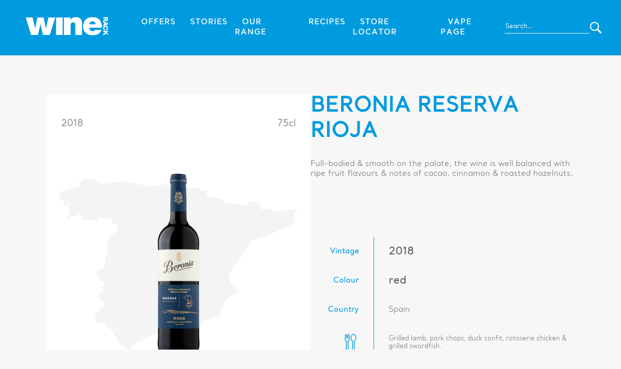

--- FILE ---
content_type: text/html; charset=UTF-8
request_url: https://www.winerack.co.uk/product/beronia-reserva-rioja-75cl/
body_size: 40192
content:
<!DOCTYPE html>
<html lang="en">
<head>
    <meta charset="utf-8">
    <meta name='viewport' content='width=device-width, initial-scale=1, maximum-scale=1' />
    <title>Wine Rack</title>
    
<!-- The SEO Framework by Sybre Waaijer -->
<meta name="robots" content="max-snippet:-1,max-image-preview:large,max-video-preview:-1" />
<link rel="canonical" href="https://www.winerack.co.uk/product/beronia-reserva-rioja-75cl/" />
<meta name="theme-color" content="#e30613" />
<meta property="og:type" content="article" />
<meta property="og:locale" content="en_GB" />
<meta property="og:site_name" content="Wine Rack" />
<meta property="og:title" content="Beronia Reserva Rioja 75cl" />
<meta property="og:url" content="https://www.winerack.co.uk/product/beronia-reserva-rioja-75cl/" />
<meta property="og:image" content="https://www.winerack.co.uk/wp-content/uploads/2022/11/Beronia_Rioja_Reserva_750ml.png" />
<meta property="og:image:width" content="1000" />
<meta property="og:image:height" content="1000" />
<meta property="article:published_time" content="2022-11-23T10:40:56+00:00" />
<meta property="article:modified_time" content="2023-10-04T12:55:12+00:00" />
<meta name="twitter:card" content="summary_large_image" />
<meta name="twitter:title" content="Beronia Reserva Rioja 75cl" />
<meta name="twitter:image" content="https://www.winerack.co.uk/wp-content/uploads/2022/11/Beronia_Rioja_Reserva_750ml.png" />
<script type="application/ld+json">{"@context":"https://schema.org","@graph":[{"@type":"WebSite","@id":"https://www.winerack.co.uk/#/schema/WebSite","url":"https://www.winerack.co.uk/","name":"Wine Rack","inLanguage":"en-GB","potentialAction":{"@type":"SearchAction","target":{"@type":"EntryPoint","urlTemplate":"https://www.winerack.co.uk/search/{search_term_string}/"},"query-input":"required name=search_term_string"},"publisher":{"@type":"Organization","@id":"https://www.winerack.co.uk/#/schema/Organization","name":"Wine Rack","url":"https://www.winerack.co.uk/"}},{"@type":"WebPage","@id":"https://www.winerack.co.uk/product/beronia-reserva-rioja-75cl/","url":"https://www.winerack.co.uk/product/beronia-reserva-rioja-75cl/","name":"Beronia Reserva Rioja 75cl - Wine Rack","inLanguage":"en-GB","isPartOf":{"@id":"https://www.winerack.co.uk/#/schema/WebSite"},"breadcrumb":{"@type":"BreadcrumbList","@id":"https://www.winerack.co.uk/#/schema/BreadcrumbList","itemListElement":[{"@type":"ListItem","position":1,"item":"https://www.winerack.co.uk/","name":"Wine Rack"},{"@type":"ListItem","position":2,"name":"Beronia Reserva Rioja 75cl"}]},"potentialAction":{"@type":"ReadAction","target":"https://www.winerack.co.uk/product/beronia-reserva-rioja-75cl/"},"datePublished":"2022-11-23T10:40:56+00:00","dateModified":"2023-10-04T12:55:12+00:00"}]}</script>
<!-- / The SEO Framework by Sybre Waaijer | 19.42ms meta | 7.81ms boot -->

<link rel="alternate" title="oEmbed (JSON)" type="application/json+oembed" href="https://www.winerack.co.uk/wp-json/oembed/1.0/embed?url=https%3A%2F%2Fwww.winerack.co.uk%2Fproduct%2Fberonia-reserva-rioja-75cl%2F" />
<link rel="alternate" title="oEmbed (XML)" type="text/xml+oembed" href="https://www.winerack.co.uk/wp-json/oembed/1.0/embed?url=https%3A%2F%2Fwww.winerack.co.uk%2Fproduct%2Fberonia-reserva-rioja-75cl%2F&#038;format=xml" />
<style id='wp-img-auto-sizes-contain-inline-css' type='text/css'>
img:is([sizes=auto i],[sizes^="auto," i]){contain-intrinsic-size:3000px 1500px}
/*# sourceURL=wp-img-auto-sizes-contain-inline-css */
</style>
<style id='wp-emoji-styles-inline-css' type='text/css'>

	img.wp-smiley, img.emoji {
		display: inline !important;
		border: none !important;
		box-shadow: none !important;
		height: 1em !important;
		width: 1em !important;
		margin: 0 0.07em !important;
		vertical-align: -0.1em !important;
		background: none !important;
		padding: 0 !important;
	}
/*# sourceURL=wp-emoji-styles-inline-css */
</style>
<style id='wp-block-library-inline-css' type='text/css'>
:root{--wp-block-synced-color:#7a00df;--wp-block-synced-color--rgb:122,0,223;--wp-bound-block-color:var(--wp-block-synced-color);--wp-editor-canvas-background:#ddd;--wp-admin-theme-color:#007cba;--wp-admin-theme-color--rgb:0,124,186;--wp-admin-theme-color-darker-10:#006ba1;--wp-admin-theme-color-darker-10--rgb:0,107,160.5;--wp-admin-theme-color-darker-20:#005a87;--wp-admin-theme-color-darker-20--rgb:0,90,135;--wp-admin-border-width-focus:2px}@media (min-resolution:192dpi){:root{--wp-admin-border-width-focus:1.5px}}.wp-element-button{cursor:pointer}:root .has-very-light-gray-background-color{background-color:#eee}:root .has-very-dark-gray-background-color{background-color:#313131}:root .has-very-light-gray-color{color:#eee}:root .has-very-dark-gray-color{color:#313131}:root .has-vivid-green-cyan-to-vivid-cyan-blue-gradient-background{background:linear-gradient(135deg,#00d084,#0693e3)}:root .has-purple-crush-gradient-background{background:linear-gradient(135deg,#34e2e4,#4721fb 50%,#ab1dfe)}:root .has-hazy-dawn-gradient-background{background:linear-gradient(135deg,#faaca8,#dad0ec)}:root .has-subdued-olive-gradient-background{background:linear-gradient(135deg,#fafae1,#67a671)}:root .has-atomic-cream-gradient-background{background:linear-gradient(135deg,#fdd79a,#004a59)}:root .has-nightshade-gradient-background{background:linear-gradient(135deg,#330968,#31cdcf)}:root .has-midnight-gradient-background{background:linear-gradient(135deg,#020381,#2874fc)}:root{--wp--preset--font-size--normal:16px;--wp--preset--font-size--huge:42px}.has-regular-font-size{font-size:1em}.has-larger-font-size{font-size:2.625em}.has-normal-font-size{font-size:var(--wp--preset--font-size--normal)}.has-huge-font-size{font-size:var(--wp--preset--font-size--huge)}.has-text-align-center{text-align:center}.has-text-align-left{text-align:left}.has-text-align-right{text-align:right}.has-fit-text{white-space:nowrap!important}#end-resizable-editor-section{display:none}.aligncenter{clear:both}.items-justified-left{justify-content:flex-start}.items-justified-center{justify-content:center}.items-justified-right{justify-content:flex-end}.items-justified-space-between{justify-content:space-between}.screen-reader-text{border:0;clip-path:inset(50%);height:1px;margin:-1px;overflow:hidden;padding:0;position:absolute;width:1px;word-wrap:normal!important}.screen-reader-text:focus{background-color:#ddd;clip-path:none;color:#444;display:block;font-size:1em;height:auto;left:5px;line-height:normal;padding:15px 23px 14px;text-decoration:none;top:5px;width:auto;z-index:100000}html :where(.has-border-color){border-style:solid}html :where([style*=border-top-color]){border-top-style:solid}html :where([style*=border-right-color]){border-right-style:solid}html :where([style*=border-bottom-color]){border-bottom-style:solid}html :where([style*=border-left-color]){border-left-style:solid}html :where([style*=border-width]){border-style:solid}html :where([style*=border-top-width]){border-top-style:solid}html :where([style*=border-right-width]){border-right-style:solid}html :where([style*=border-bottom-width]){border-bottom-style:solid}html :where([style*=border-left-width]){border-left-style:solid}html :where(img[class*=wp-image-]){height:auto;max-width:100%}:where(figure){margin:0 0 1em}html :where(.is-position-sticky){--wp-admin--admin-bar--position-offset:var(--wp-admin--admin-bar--height,0px)}@media screen and (max-width:600px){html :where(.is-position-sticky){--wp-admin--admin-bar--position-offset:0px}}

/*# sourceURL=wp-block-library-inline-css */
</style><style id='global-styles-inline-css' type='text/css'>
:root{--wp--preset--aspect-ratio--square: 1;--wp--preset--aspect-ratio--4-3: 4/3;--wp--preset--aspect-ratio--3-4: 3/4;--wp--preset--aspect-ratio--3-2: 3/2;--wp--preset--aspect-ratio--2-3: 2/3;--wp--preset--aspect-ratio--16-9: 16/9;--wp--preset--aspect-ratio--9-16: 9/16;--wp--preset--color--black: #000000;--wp--preset--color--cyan-bluish-gray: #abb8c3;--wp--preset--color--white: #ffffff;--wp--preset--color--pale-pink: #f78da7;--wp--preset--color--vivid-red: #cf2e2e;--wp--preset--color--luminous-vivid-orange: #ff6900;--wp--preset--color--luminous-vivid-amber: #fcb900;--wp--preset--color--light-green-cyan: #7bdcb5;--wp--preset--color--vivid-green-cyan: #00d084;--wp--preset--color--pale-cyan-blue: #8ed1fc;--wp--preset--color--vivid-cyan-blue: #0693e3;--wp--preset--color--vivid-purple: #9b51e0;--wp--preset--gradient--vivid-cyan-blue-to-vivid-purple: linear-gradient(135deg,rgb(6,147,227) 0%,rgb(155,81,224) 100%);--wp--preset--gradient--light-green-cyan-to-vivid-green-cyan: linear-gradient(135deg,rgb(122,220,180) 0%,rgb(0,208,130) 100%);--wp--preset--gradient--luminous-vivid-amber-to-luminous-vivid-orange: linear-gradient(135deg,rgb(252,185,0) 0%,rgb(255,105,0) 100%);--wp--preset--gradient--luminous-vivid-orange-to-vivid-red: linear-gradient(135deg,rgb(255,105,0) 0%,rgb(207,46,46) 100%);--wp--preset--gradient--very-light-gray-to-cyan-bluish-gray: linear-gradient(135deg,rgb(238,238,238) 0%,rgb(169,184,195) 100%);--wp--preset--gradient--cool-to-warm-spectrum: linear-gradient(135deg,rgb(74,234,220) 0%,rgb(151,120,209) 20%,rgb(207,42,186) 40%,rgb(238,44,130) 60%,rgb(251,105,98) 80%,rgb(254,248,76) 100%);--wp--preset--gradient--blush-light-purple: linear-gradient(135deg,rgb(255,206,236) 0%,rgb(152,150,240) 100%);--wp--preset--gradient--blush-bordeaux: linear-gradient(135deg,rgb(254,205,165) 0%,rgb(254,45,45) 50%,rgb(107,0,62) 100%);--wp--preset--gradient--luminous-dusk: linear-gradient(135deg,rgb(255,203,112) 0%,rgb(199,81,192) 50%,rgb(65,88,208) 100%);--wp--preset--gradient--pale-ocean: linear-gradient(135deg,rgb(255,245,203) 0%,rgb(182,227,212) 50%,rgb(51,167,181) 100%);--wp--preset--gradient--electric-grass: linear-gradient(135deg,rgb(202,248,128) 0%,rgb(113,206,126) 100%);--wp--preset--gradient--midnight: linear-gradient(135deg,rgb(2,3,129) 0%,rgb(40,116,252) 100%);--wp--preset--font-size--small: 13px;--wp--preset--font-size--medium: 20px;--wp--preset--font-size--large: 36px;--wp--preset--font-size--x-large: 42px;--wp--preset--spacing--20: 0.44rem;--wp--preset--spacing--30: 0.67rem;--wp--preset--spacing--40: 1rem;--wp--preset--spacing--50: 1.5rem;--wp--preset--spacing--60: 2.25rem;--wp--preset--spacing--70: 3.38rem;--wp--preset--spacing--80: 5.06rem;--wp--preset--shadow--natural: 6px 6px 9px rgba(0, 0, 0, 0.2);--wp--preset--shadow--deep: 12px 12px 50px rgba(0, 0, 0, 0.4);--wp--preset--shadow--sharp: 6px 6px 0px rgba(0, 0, 0, 0.2);--wp--preset--shadow--outlined: 6px 6px 0px -3px rgb(255, 255, 255), 6px 6px rgb(0, 0, 0);--wp--preset--shadow--crisp: 6px 6px 0px rgb(0, 0, 0);}:where(.is-layout-flex){gap: 0.5em;}:where(.is-layout-grid){gap: 0.5em;}body .is-layout-flex{display: flex;}.is-layout-flex{flex-wrap: wrap;align-items: center;}.is-layout-flex > :is(*, div){margin: 0;}body .is-layout-grid{display: grid;}.is-layout-grid > :is(*, div){margin: 0;}:where(.wp-block-columns.is-layout-flex){gap: 2em;}:where(.wp-block-columns.is-layout-grid){gap: 2em;}:where(.wp-block-post-template.is-layout-flex){gap: 1.25em;}:where(.wp-block-post-template.is-layout-grid){gap: 1.25em;}.has-black-color{color: var(--wp--preset--color--black) !important;}.has-cyan-bluish-gray-color{color: var(--wp--preset--color--cyan-bluish-gray) !important;}.has-white-color{color: var(--wp--preset--color--white) !important;}.has-pale-pink-color{color: var(--wp--preset--color--pale-pink) !important;}.has-vivid-red-color{color: var(--wp--preset--color--vivid-red) !important;}.has-luminous-vivid-orange-color{color: var(--wp--preset--color--luminous-vivid-orange) !important;}.has-luminous-vivid-amber-color{color: var(--wp--preset--color--luminous-vivid-amber) !important;}.has-light-green-cyan-color{color: var(--wp--preset--color--light-green-cyan) !important;}.has-vivid-green-cyan-color{color: var(--wp--preset--color--vivid-green-cyan) !important;}.has-pale-cyan-blue-color{color: var(--wp--preset--color--pale-cyan-blue) !important;}.has-vivid-cyan-blue-color{color: var(--wp--preset--color--vivid-cyan-blue) !important;}.has-vivid-purple-color{color: var(--wp--preset--color--vivid-purple) !important;}.has-black-background-color{background-color: var(--wp--preset--color--black) !important;}.has-cyan-bluish-gray-background-color{background-color: var(--wp--preset--color--cyan-bluish-gray) !important;}.has-white-background-color{background-color: var(--wp--preset--color--white) !important;}.has-pale-pink-background-color{background-color: var(--wp--preset--color--pale-pink) !important;}.has-vivid-red-background-color{background-color: var(--wp--preset--color--vivid-red) !important;}.has-luminous-vivid-orange-background-color{background-color: var(--wp--preset--color--luminous-vivid-orange) !important;}.has-luminous-vivid-amber-background-color{background-color: var(--wp--preset--color--luminous-vivid-amber) !important;}.has-light-green-cyan-background-color{background-color: var(--wp--preset--color--light-green-cyan) !important;}.has-vivid-green-cyan-background-color{background-color: var(--wp--preset--color--vivid-green-cyan) !important;}.has-pale-cyan-blue-background-color{background-color: var(--wp--preset--color--pale-cyan-blue) !important;}.has-vivid-cyan-blue-background-color{background-color: var(--wp--preset--color--vivid-cyan-blue) !important;}.has-vivid-purple-background-color{background-color: var(--wp--preset--color--vivid-purple) !important;}.has-black-border-color{border-color: var(--wp--preset--color--black) !important;}.has-cyan-bluish-gray-border-color{border-color: var(--wp--preset--color--cyan-bluish-gray) !important;}.has-white-border-color{border-color: var(--wp--preset--color--white) !important;}.has-pale-pink-border-color{border-color: var(--wp--preset--color--pale-pink) !important;}.has-vivid-red-border-color{border-color: var(--wp--preset--color--vivid-red) !important;}.has-luminous-vivid-orange-border-color{border-color: var(--wp--preset--color--luminous-vivid-orange) !important;}.has-luminous-vivid-amber-border-color{border-color: var(--wp--preset--color--luminous-vivid-amber) !important;}.has-light-green-cyan-border-color{border-color: var(--wp--preset--color--light-green-cyan) !important;}.has-vivid-green-cyan-border-color{border-color: var(--wp--preset--color--vivid-green-cyan) !important;}.has-pale-cyan-blue-border-color{border-color: var(--wp--preset--color--pale-cyan-blue) !important;}.has-vivid-cyan-blue-border-color{border-color: var(--wp--preset--color--vivid-cyan-blue) !important;}.has-vivid-purple-border-color{border-color: var(--wp--preset--color--vivid-purple) !important;}.has-vivid-cyan-blue-to-vivid-purple-gradient-background{background: var(--wp--preset--gradient--vivid-cyan-blue-to-vivid-purple) !important;}.has-light-green-cyan-to-vivid-green-cyan-gradient-background{background: var(--wp--preset--gradient--light-green-cyan-to-vivid-green-cyan) !important;}.has-luminous-vivid-amber-to-luminous-vivid-orange-gradient-background{background: var(--wp--preset--gradient--luminous-vivid-amber-to-luminous-vivid-orange) !important;}.has-luminous-vivid-orange-to-vivid-red-gradient-background{background: var(--wp--preset--gradient--luminous-vivid-orange-to-vivid-red) !important;}.has-very-light-gray-to-cyan-bluish-gray-gradient-background{background: var(--wp--preset--gradient--very-light-gray-to-cyan-bluish-gray) !important;}.has-cool-to-warm-spectrum-gradient-background{background: var(--wp--preset--gradient--cool-to-warm-spectrum) !important;}.has-blush-light-purple-gradient-background{background: var(--wp--preset--gradient--blush-light-purple) !important;}.has-blush-bordeaux-gradient-background{background: var(--wp--preset--gradient--blush-bordeaux) !important;}.has-luminous-dusk-gradient-background{background: var(--wp--preset--gradient--luminous-dusk) !important;}.has-pale-ocean-gradient-background{background: var(--wp--preset--gradient--pale-ocean) !important;}.has-electric-grass-gradient-background{background: var(--wp--preset--gradient--electric-grass) !important;}.has-midnight-gradient-background{background: var(--wp--preset--gradient--midnight) !important;}.has-small-font-size{font-size: var(--wp--preset--font-size--small) !important;}.has-medium-font-size{font-size: var(--wp--preset--font-size--medium) !important;}.has-large-font-size{font-size: var(--wp--preset--font-size--large) !important;}.has-x-large-font-size{font-size: var(--wp--preset--font-size--x-large) !important;}
/*# sourceURL=global-styles-inline-css */
</style>

<style id='classic-theme-styles-inline-css' type='text/css'>
/*! This file is auto-generated */
.wp-block-button__link{color:#fff;background-color:#32373c;border-radius:9999px;box-shadow:none;text-decoration:none;padding:calc(.667em + 2px) calc(1.333em + 2px);font-size:1.125em}.wp-block-file__button{background:#32373c;color:#fff;text-decoration:none}
/*# sourceURL=/wp-includes/css/classic-themes.min.css */
</style>
<link rel='stylesheet' id='wp-components-css' href='https://www.winerack.co.uk/wp-includes/css/dist/components/style.min.css?ver=6.9' type='text/css' media='all' />
<link rel='stylesheet' id='wp-preferences-css' href='https://www.winerack.co.uk/wp-includes/css/dist/preferences/style.min.css?ver=6.9' type='text/css' media='all' />
<link rel='stylesheet' id='wp-block-editor-css' href='https://www.winerack.co.uk/wp-includes/css/dist/block-editor/style.min.css?ver=6.9' type='text/css' media='all' />
<link rel='stylesheet' id='popup-maker-block-library-style-css' href='https://www.winerack.co.uk/wp-content/plugins/popup-maker/dist/packages/block-library-style.css?ver=dbea705cfafe089d65f1' type='text/css' media='all' />
<link rel='stylesheet' id='contact-form-7-css' href='https://www.winerack.co.uk/wp-content/plugins/contact-form-7/includes/css/styles.css?ver=6.1.4' type='text/css' media='all' />
<link rel="https://api.w.org/" href="https://www.winerack.co.uk/wp-json/" /><link rel="alternate" title="JSON" type="application/json" href="https://www.winerack.co.uk/wp-json/wp/v2/product/2660" /><link rel="EditURI" type="application/rsd+xml" title="RSD" href="https://www.winerack.co.uk/xmlrpc.php?rsd" />
		<style type="text/css" id="wp-custom-css">
			.wp-block-embed__wrapper {
	text-align: center;
}

..wp-block-embed.is-type-video {
    max-width: 800px; /* Set your desired width here */
}

.youtube-video-container {
    position: relative;
    padding-bottom: 56.25%; /* 16:9 aspect ratio */
    height: 0;
    overflow: hidden;
    max-width: 100%;
    background: #000;
}

.youtube-video-container iframe {
    position: absolute;
    top: 0;
    left: 0;
    width: 100%;
    height: 100%;
}

.offer-item__image-container img {
	scale: 1 !important;
	transform: scale(1) !important;
}

.product-order-form__header h3 {
	text-transform: none !important;
}

.page-store-locator__search {
	display: none !important;
}

.single-news .wp-block-image {
  break-inside: avoid;
  -webkit-column-break-inside: avoid; /* Safari */
  page-break-inside: avoid;           /* print fallback */
}

.single-news .wp-element-caption {
	    font-family: Santral-Light;
}

.single-news h3 {
	margin: 0 0 20px 0 !important;
}
		</style>
		    <link rel="icon" type="image/x-icon" href="https://www.winerack.co.uk/wp-content/themes/winerack/img/favicon.ico">
    <script type="text/javascript">
		var templateURL = 'https://www.winerack.co.uk/wp-content/themes/winerack';
	</script>
      <link href="https://cdnjs.cloudflare.com/ajax/libs/hamburgers/1.1.3/hamburgers.min.css" rel="stylesheet" /> 
    <link href="https://www.winerack.co.uk/wp-content/themes/winerack/css/styles.css?v=2.1" rel="stylesheet" type="text/css">
    <link href="https://unpkg.com/aos@2.3.1/dist/aos.css" rel="stylesheet">
    <link
        rel="stylesheet"
        href="https://cdn.jsdelivr.net/npm/swiper@9/swiper-bundle.min.css"
        />
    <script src="https://cdnjs.cloudflare.com/ajax/libs/gsap/3.9.1/gsap.min.js"></script>
    <script src="https://cdn.jsdelivr.net/npm/swiper@9/swiper-bundle.min.js"></script>
    <script src="https://cdnjs.cloudflare.com/ajax/libs/jquery/3.6.0/jquery.min.js"></script>

    <!-- Google tag (gtag.js) -->
    <script async src="https://www.googletagmanager.com/gtag/js?id=G-FMTY7H2QBY"></script>
    <script>
    window.dataLayer = window.dataLayer || [];
    function gtag(){dataLayer.push(arguments);}
    gtag('js', new Date());

    gtag('config', 'G-FMTY7H2QBY');
    </script>

    <!-- Matomo -->
    <script>
    var _paq = window._paq = window._paq || [];
    /* tracker methods like "setCustomDimension" should be called before "trackPageView" */
    _paq.push(['trackPageView']);
    _paq.push(['enableLinkTracking']);
    (function() {
        var u="https://matomo.mobagency.co.uk/";
        _paq.push(['setTrackerUrl', u+'matomo.php']);
        _paq.push(['setSiteId', '2']);
        var d=document, g=d.createElement('script'), s=d.getElementsByTagName('script')[0];
        g.async=true; g.src=u+'matomo.js'; s.parentNode.insertBefore(g,s);
    })();
    </script>
    <!-- End Matomo Code -->

    <!-- Other Fonts -->
        <!--[if lt IE 11]>
			<link rel="stylesheet" type="text/css" href="https://www.winerack.co.uk/wp-content/themes/winerack/outdatedbrowser/outdatedbrowser.css">
			<script src="http://html5shiv.googlecode.com/svn/trunk/html5.js"></script>
	<![endif]-->
</head>
<body class="wp-singular product-template-default single single-product postid-2660 wp-theme-winerack site">
    
        <header class="header">
        <a href="https://www.winerack.co.uk">
            <img class="main-logo" src="https://www.winerack.co.uk/wp-content/uploads/2023/06/winerack-white.svg" />
        </a>
        <div class="desktop-nav">
            <div class="menu-main-menu-container"><ul id="menu-main-menu" class="menu"><li id="menu-item-453" class="menu-item menu-item-type-post_type menu-item-object-page menu-item-453"><a href="https://www.winerack.co.uk/offers/">Offers</a></li>
<li id="menu-item-7355" class="menu-item menu-item-type-post_type menu-item-object-page menu-item-7355"><a href="https://www.winerack.co.uk/stories/">Stories</a></li>
<li id="menu-item-7836" class="menu-item menu-item-type-post_type menu-item-object-page menu-item-7836"><a href="https://www.winerack.co.uk/our-range/">Our Range</a></li>
<li id="menu-item-7360" class="menu-item menu-item-type-post_type menu-item-object-page menu-item-7360"><a href="https://www.winerack.co.uk/recipes/">Recipes</a></li>
<li id="menu-item-7309" class="menu-item menu-item-type-post_type menu-item-object-page menu-item-7309"><a href="https://www.winerack.co.uk/store-locator/">Store Locator</a></li>
<li id="menu-item-7837" class="menu-item menu-item-type-post_type menu-item-object-page menu-item-7837"><a href="https://www.winerack.co.uk/vape/">Vape Page</a></li>
</ul></div>        </div>
        <div class="mobile-nav">
            <button class="hamburger hamburger--collapse java-toggle-mobile-menu" type="button">
                <span class="hamburger-box">
                    <span class="hamburger-inner"></span>
                </span>
            </button>
        </div>
        <div class="search">
            <form action="https://www.winerack.co.uk/search">
                <input type="text" name="input_search" placeholder="Search...">
                <input class="form-submit" type="submit" value="">
            </form>
        </div>
    </header>
    <div class="mobile-search">
        <form action="https://www.winerack.co.uk/search">
            <input type="text" name="input_search" placeholder="Search...">
            <input class="form-submit" type="submit" value="">
        </form>
    </div>

<div class="sidenav">
    <div class="menu-main-menu-container"><ul id="menu-main-menu-1" class="menu"><li class="menu-item menu-item-type-post_type menu-item-object-page menu-item-453"><a href="https://www.winerack.co.uk/offers/">Offers</a></li>
<li class="menu-item menu-item-type-post_type menu-item-object-page menu-item-7355"><a href="https://www.winerack.co.uk/stories/">Stories</a></li>
<li class="menu-item menu-item-type-post_type menu-item-object-page menu-item-7836"><a href="https://www.winerack.co.uk/our-range/">Our Range</a></li>
<li class="menu-item menu-item-type-post_type menu-item-object-page menu-item-7360"><a href="https://www.winerack.co.uk/recipes/">Recipes</a></li>
<li class="menu-item menu-item-type-post_type menu-item-object-page menu-item-7309"><a href="https://www.winerack.co.uk/store-locator/">Store Locator</a></li>
<li class="menu-item menu-item-type-post_type menu-item-object-page menu-item-7837"><a href="https://www.winerack.co.uk/vape/">Vape Page</a></li>
</ul></div></div>

<div class="black-filter"></div>
<section>
    <div class="single-product">
        <div class="single-product__wrapper resp-width-cont">
            <div class="product-image-wrapper" style="background-image: url(https://www.winerack.co.uk/wp-content/uploads/2023/07/country-spain.svg)">
                <img src="https://www.winerack.co.uk/wp-content/uploads/2022/11/Beronia_Rioja_Reserva_750ml.png" />
                                    <p class="txt-vintage">2018</p>
                                                    <p class="txt-abv"><span>ABV. </span>14%</p>
                                                    <p class="txt-capacity">75cl</p>
                                                        </div>
            <div class="product-details-wrapper">
                <h1>Beronia Reserva Rioja </h1>
                <p class="txt-description">Full-bodied & smooth on the palate, the wine is well balanced with ripe fruit flavours & notes of cacao, cinnamon & roasted hazelnuts.</p>
                                            
                        <div class="prices">
                                                                                </div>
  
                                                    <div class="wine-details">
                                                    <div class="wine-detail">
                                <div class="legend"><p>Vintage</p></div>
                                <p class="txt-strong">2018</p>
                            </div>
                                                                            <div class="wine-detail">
                                <div class="legend"><p>Colour</p></div>
                                <p class="txt-strong">red</p>
                            </div>
                                                                            <div class="wine-detail">
                                <div class="legend"><p>Country</p></div>
                                <p>Spain</p>
                            </div>
                                                                            <div class="wine-detail">
                                <div class="legend"><img src="https://www.winerack.co.uk/wp-content/themes/winerack/img/icons/icon-att-food.svg" /></div>
                                <p class="txt-food-pairing">Grilled lamb, pork chops, duck confit, rotisserie chicken & grilled swordfish.</p>
                            </div>
                                                                            <div class="wine-detail">
                                <div class="legend"><img src="https://www.winerack.co.uk/wp-content/themes/winerack/img/icons/icon-att-temp.svg" /></div>
                                <p>16°C</p>
                            </div>
                                            </div>
                            </div>
        </div>
            </div>
    <div class="food-pairings">
        <div class="food-pairings__wrapper resp-width-cont">
            <h2>Perfect food pairings</h2>
            <div class="swiper swiper-foodpairings">
                <div class="swiper-wrapper">
                                            <a class="swiper-slide" href="https://www.winerack.co.uk/recipes/coq-au-vin/">
                            <img src="https://www.winerack.co.uk/wp-content/uploads/2023/07/coqauvin-square.jpg" />
                            <p>Coq au Vin</p>
                        </a>
                                            <a class="swiper-slide" href="https://www.winerack.co.uk/recipes/bouillabaisse/">
                            <img src="https://www.winerack.co.uk/wp-content/uploads/2023/07/bouillabaisse-sq.jpg" />
                            <p>Bouillabaisse</p>
                        </a>
                                            <a class="swiper-slide" href="https://www.winerack.co.uk/recipes/lasagne/">
                            <img src="https://www.winerack.co.uk/wp-content/uploads/2023/07/600lasagna.jpg" />
                            <p>Lasagne</p>
                        </a>
                                            <a class="swiper-slide" href="https://www.winerack.co.uk/recipes/chicken-liver-parfait/">
                            <img src="https://www.winerack.co.uk/wp-content/uploads/2023/07/Parfait-square-copy.jpg" />
                            <p>Chicken Liver Parfait</p>
                        </a>
                                            <a class="swiper-slide" href="https://www.winerack.co.uk/recipes/chicken-mushroom-risotto/">
                            <img src="https://www.winerack.co.uk/wp-content/uploads/2023/07/risotto600.png" />
                            <p>Chicken &#038; Mushroom Risotto</p>
                        </a>
                                            <a class="swiper-slide" href="https://www.winerack.co.uk/recipes/pizza-dough/">
                            <img src="https://www.winerack.co.uk/wp-content/uploads/2023/07/pizza600.jpg" />
                            <p>Pizza Dough</p>
                        </a>
                                    </div>
                <div class="swiper-scrollbar">
                </div>
            </div>
        </div>
    </div>
</section>
<script>
  const foodpairingslider = new Swiper('.swiper-foodpairings', {
    direction: 'horizontal',
    loop: false,
    slidesPerView: 1.2,
    speed: 1400,
    spaceBetween: 20,

    breakpoints: {
        540: {
            slidesPerView: 2
        },
        1200: {
            slidesPerView: 3.5
        }
    },

    autoplay: {
        delay: 5000,
    },

    scrollbar: {
        el: '.swiper-scrollbar',
        draggable: true,
        
    }
  });
</script>
<footer class="footer">
    <div class="footer__wrapper resp-width-cont">
        <div class="menu-wrapper">
            <h4>Wine Rack</h4>
            <div class="menu-main-menu-container"><ul id="menu-main-menu-2" class="menu"><li class="menu-item menu-item-type-post_type menu-item-object-page menu-item-453"><a href="https://www.winerack.co.uk/offers/">Offers</a></li>
<li class="menu-item menu-item-type-post_type menu-item-object-page menu-item-7355"><a href="https://www.winerack.co.uk/stories/">Stories</a></li>
<li class="menu-item menu-item-type-post_type menu-item-object-page menu-item-7836"><a href="https://www.winerack.co.uk/our-range/">Our Range</a></li>
<li class="menu-item menu-item-type-post_type menu-item-object-page menu-item-7360"><a href="https://www.winerack.co.uk/recipes/">Recipes</a></li>
<li class="menu-item menu-item-type-post_type menu-item-object-page menu-item-7309"><a href="https://www.winerack.co.uk/store-locator/">Store Locator</a></li>
<li class="menu-item menu-item-type-post_type menu-item-object-page menu-item-7837"><a href="https://www.winerack.co.uk/vape/">Vape Page</a></li>
</ul></div>        </div>
        <div class="menu-wrapper">
            <h4>About This Site</h4>
            <div class="menu-about-menu-container"><ul id="menu-about-menu" class="menu"><li id="menu-item-7584" class="menu-item menu-item-type-post_type menu-item-object-page menu-item-privacy-policy menu-item-7584"><a rel="privacy-policy" href="https://www.winerack.co.uk/privacy-policy/">Privacy Policy</a></li>
<li id="menu-item-12923" class="menu-item menu-item-type-custom menu-item-object-custom menu-item-12923"><a target="_blank" href="https://www.bargainbooze.co.uk/wp-content/uploads/2025/04/Bestway-group-tax-strategy-2025.pdf">Tax Strategy</a></li>
<li id="menu-item-7581" class="menu-item menu-item-type-post_type menu-item-object-page menu-item-7581"><a href="https://www.winerack.co.uk/gender-pay-gap-report/">Gender Pay Gap Report</a></li>
<li id="menu-item-7585" class="menu-item menu-item-type-post_type menu-item-object-page menu-item-7585"><a href="https://www.winerack.co.uk/terms-conditions/">Terms &#038; Conditions</a></li>
<li id="menu-item-7588" class="menu-item menu-item-type-post_type menu-item-object-page menu-item-7588"><a href="https://www.winerack.co.uk/cookie-policy/">Cookie Policy</a></li>
<li id="menu-item-7589" class="menu-item menu-item-type-custom menu-item-object-custom menu-item-7589"><a target="_blank" href="http://www.jobs.net/jobs/conviviality-retail/en-gb/">Careers</a></li>
<li id="menu-item-9239" class="menu-item menu-item-type-custom menu-item-object-custom menu-item-9239"><a href="https://www.bargainbooze.co.uk/wp-content/uploads/2025/12/Modern-Slavery-Statement-Year-ending-June-2025.pdf">Modern Slavery Statement</a></li>
</ul></div>        </div>
        <div class="socials">
                            <a target="_blank" href="https://www.instagram.com/wine_rack_uk/"><img src="https://www.winerack.co.uk/wp-content/uploads/2023/07/icon-footer-instagram.svg" /></a>
                            <a target="_blank" href="https://twitter.com/winerackonline?lang=en"><img src="https://www.winerack.co.uk/wp-content/uploads/2023/07/icon-footer-twitter.svg" /></a>
                            <a target="_blank" href="https://www.facebook.com/winerackonline/"><img src="https://www.winerack.co.uk/wp-content/uploads/2023/07/icon-footer-facebook.svg" /></a>
                    </div>
    </div>
    <div class="footer__legal">
        <div class="wrapper resp-width-cont">
            <p>Copyright © 2026 Bestway Retail LTD. All Rights Reserved</p>
            <p>Website designed & built by <a target="_blank" href="https://mastersofbrands.co.uk/">Masters of Brands</a></p>
        </div>
    </div>
</footer>
<script src="https://unpkg.com/aos@2.3.1/dist/aos.js"></script>
<script>
    AOS.init();
</script>
<script src="https://unpkg.com/isotope-layout@3/dist/isotope.pkgd.min.js"></script>
<script type="text/javascript" src="https://maps.googleapis.com/maps/api/js?key=AIzaSyDFS49hqP7f7jut05sXh1kVNXxYdBYbs6s&language=en&region=EN&libraries=geometry"></script>
<script src="https://www.winerack.co.uk/wp-content/themes/winerack/js/main-min.js?v=2.1"></script>


<script type="speculationrules">
{"prefetch":[{"source":"document","where":{"and":[{"href_matches":"/*"},{"not":{"href_matches":["/wp-*.php","/wp-admin/*","/wp-content/uploads/*","/wp-content/*","/wp-content/plugins/*","/wp-content/themes/winerack/*","/*\\?(.+)"]}},{"not":{"selector_matches":"a[rel~=\"nofollow\"]"}},{"not":{"selector_matches":".no-prefetch, .no-prefetch a"}}]},"eagerness":"conservative"}]}
</script>
<script type="text/javascript" src="https://www.winerack.co.uk/wp-includes/js/dist/hooks.min.js?ver=dd5603f07f9220ed27f1" id="wp-hooks-js"></script>
<script type="text/javascript" src="https://www.winerack.co.uk/wp-includes/js/dist/i18n.min.js?ver=c26c3dc7bed366793375" id="wp-i18n-js"></script>
<script type="text/javascript" id="wp-i18n-js-after">
/* <![CDATA[ */
wp.i18n.setLocaleData( { 'text direction\u0004ltr': [ 'ltr' ] } );
//# sourceURL=wp-i18n-js-after
/* ]]> */
</script>
<script type="text/javascript" src="https://www.winerack.co.uk/wp-content/plugins/contact-form-7/includes/swv/js/index.js?ver=6.1.4" id="swv-js"></script>
<script type="text/javascript" id="contact-form-7-js-translations">
/* <![CDATA[ */
( function( domain, translations ) {
	var localeData = translations.locale_data[ domain ] || translations.locale_data.messages;
	localeData[""].domain = domain;
	wp.i18n.setLocaleData( localeData, domain );
} )( "contact-form-7", {"translation-revision-date":"2024-05-21 11:58:24+0000","generator":"GlotPress\/4.0.1","domain":"messages","locale_data":{"messages":{"":{"domain":"messages","plural-forms":"nplurals=2; plural=n != 1;","lang":"en_GB"},"Error:":["Error:"]}},"comment":{"reference":"includes\/js\/index.js"}} );
//# sourceURL=contact-form-7-js-translations
/* ]]> */
</script>
<script type="text/javascript" id="contact-form-7-js-before">
/* <![CDATA[ */
var wpcf7 = {
    "api": {
        "root": "https:\/\/www.winerack.co.uk\/wp-json\/",
        "namespace": "contact-form-7\/v1"
    }
};
//# sourceURL=contact-form-7-js-before
/* ]]> */
</script>
<script type="text/javascript" src="https://www.winerack.co.uk/wp-content/plugins/contact-form-7/includes/js/index.js?ver=6.1.4" id="contact-form-7-js"></script>
<script id="wp-emoji-settings" type="application/json">
{"baseUrl":"https://s.w.org/images/core/emoji/17.0.2/72x72/","ext":".png","svgUrl":"https://s.w.org/images/core/emoji/17.0.2/svg/","svgExt":".svg","source":{"concatemoji":"https://www.winerack.co.uk/wp-includes/js/wp-emoji-release.min.js?ver=6.9"}}
</script>
<script type="module">
/* <![CDATA[ */
/*! This file is auto-generated */
const a=JSON.parse(document.getElementById("wp-emoji-settings").textContent),o=(window._wpemojiSettings=a,"wpEmojiSettingsSupports"),s=["flag","emoji"];function i(e){try{var t={supportTests:e,timestamp:(new Date).valueOf()};sessionStorage.setItem(o,JSON.stringify(t))}catch(e){}}function c(e,t,n){e.clearRect(0,0,e.canvas.width,e.canvas.height),e.fillText(t,0,0);t=new Uint32Array(e.getImageData(0,0,e.canvas.width,e.canvas.height).data);e.clearRect(0,0,e.canvas.width,e.canvas.height),e.fillText(n,0,0);const a=new Uint32Array(e.getImageData(0,0,e.canvas.width,e.canvas.height).data);return t.every((e,t)=>e===a[t])}function p(e,t){e.clearRect(0,0,e.canvas.width,e.canvas.height),e.fillText(t,0,0);var n=e.getImageData(16,16,1,1);for(let e=0;e<n.data.length;e++)if(0!==n.data[e])return!1;return!0}function u(e,t,n,a){switch(t){case"flag":return n(e,"\ud83c\udff3\ufe0f\u200d\u26a7\ufe0f","\ud83c\udff3\ufe0f\u200b\u26a7\ufe0f")?!1:!n(e,"\ud83c\udde8\ud83c\uddf6","\ud83c\udde8\u200b\ud83c\uddf6")&&!n(e,"\ud83c\udff4\udb40\udc67\udb40\udc62\udb40\udc65\udb40\udc6e\udb40\udc67\udb40\udc7f","\ud83c\udff4\u200b\udb40\udc67\u200b\udb40\udc62\u200b\udb40\udc65\u200b\udb40\udc6e\u200b\udb40\udc67\u200b\udb40\udc7f");case"emoji":return!a(e,"\ud83e\u1fac8")}return!1}function f(e,t,n,a){let r;const o=(r="undefined"!=typeof WorkerGlobalScope&&self instanceof WorkerGlobalScope?new OffscreenCanvas(300,150):document.createElement("canvas")).getContext("2d",{willReadFrequently:!0}),s=(o.textBaseline="top",o.font="600 32px Arial",{});return e.forEach(e=>{s[e]=t(o,e,n,a)}),s}function r(e){var t=document.createElement("script");t.src=e,t.defer=!0,document.head.appendChild(t)}a.supports={everything:!0,everythingExceptFlag:!0},new Promise(t=>{let n=function(){try{var e=JSON.parse(sessionStorage.getItem(o));if("object"==typeof e&&"number"==typeof e.timestamp&&(new Date).valueOf()<e.timestamp+604800&&"object"==typeof e.supportTests)return e.supportTests}catch(e){}return null}();if(!n){if("undefined"!=typeof Worker&&"undefined"!=typeof OffscreenCanvas&&"undefined"!=typeof URL&&URL.createObjectURL&&"undefined"!=typeof Blob)try{var e="postMessage("+f.toString()+"("+[JSON.stringify(s),u.toString(),c.toString(),p.toString()].join(",")+"));",a=new Blob([e],{type:"text/javascript"});const r=new Worker(URL.createObjectURL(a),{name:"wpTestEmojiSupports"});return void(r.onmessage=e=>{i(n=e.data),r.terminate(),t(n)})}catch(e){}i(n=f(s,u,c,p))}t(n)}).then(e=>{for(const n in e)a.supports[n]=e[n],a.supports.everything=a.supports.everything&&a.supports[n],"flag"!==n&&(a.supports.everythingExceptFlag=a.supports.everythingExceptFlag&&a.supports[n]);var t;a.supports.everythingExceptFlag=a.supports.everythingExceptFlag&&!a.supports.flag,a.supports.everything||((t=a.source||{}).concatemoji?r(t.concatemoji):t.wpemoji&&t.twemoji&&(r(t.twemoji),r(t.wpemoji)))});
//# sourceURL=https://www.winerack.co.uk/wp-includes/js/wp-emoji-loader.min.js
/* ]]> */
</script>
</body>

</html>

--- FILE ---
content_type: image/svg+xml
request_url: https://www.winerack.co.uk/wp-content/uploads/2023/07/icon-footer-instagram.svg
body_size: 1849
content:
<?xml version="1.0" encoding="UTF-8"?><svg xmlns="http://www.w3.org/2000/svg" viewBox="0 0 37.06 37.06"><defs><style>.cls-1{fill:#009bdf;}</style></defs><title>Asset 2</title><g id="Layer_2" data-name="Layer 2"><g id="Layer_1-2" data-name="Layer 1"><path class="cls-1" d="M27,12.68a4.57,4.57,0,0,0-2.61-2.61,6.53,6.53,0,0,0-2.17-.41c-1,0-1.25-.05-3.68-.05s-2.73,0-3.68.05a6.41,6.41,0,0,0-2.16.41,4.53,4.53,0,0,0-1.59,1,4.41,4.41,0,0,0-1,1.58,6.26,6.26,0,0,0-.42,2.17c0,1-.05,1.26-.05,3.68s0,2.73.05,3.68a6.26,6.26,0,0,0,.42,2.17,4.41,4.41,0,0,0,1,1.58,4.53,4.53,0,0,0,1.59,1,6.41,6.41,0,0,0,2.16.41c.95,0,1.26.05,3.68.05s2.73,0,3.68-.05A6.53,6.53,0,0,0,24.36,27,4.57,4.57,0,0,0,27,24.38a6.53,6.53,0,0,0,.41-2.17c.05-.95.06-1.26.06-3.68s0-2.73-.06-3.68A6.53,6.53,0,0,0,27,12.68Zm-1.19,9.46a4.9,4.9,0,0,1-.31,1.65,2.74,2.74,0,0,1-.67,1,2.87,2.87,0,0,1-1,.67,5,5,0,0,1-1.65.3c-.94.05-1.23.06-3.61.06s-2.66,0-3.6-.06a5.05,5.05,0,0,1-1.66-.3,3,3,0,0,1-1.7-1.7,5,5,0,0,1-.3-1.65c-.05-.95-.05-1.23-.05-3.61s0-2.67.05-3.61a5,5,0,0,1,.3-1.65,2.87,2.87,0,0,1,.67-1,2.74,2.74,0,0,1,1-.67,4.8,4.8,0,0,1,1.66-.3c.94,0,1.22-.06,3.6-.06s2.67,0,3.61.06a4.72,4.72,0,0,1,1.65.3,3,3,0,0,1,1.7,1.7,4.9,4.9,0,0,1,.31,1.65c0,.94,0,1.23,0,3.61S25.82,21.19,25.78,22.14Z"/><path class="cls-1" d="M23.26,12.69a1.06,1.06,0,1,0,1.06,1.06A1.06,1.06,0,0,0,23.26,12.69Z"/><path class="cls-1" d="M18.44,14a4.59,4.59,0,1,0,4.67,4.49A4.59,4.59,0,0,0,18.44,14Zm.15,7.56a3,3,0,1,1,2.92-3A3,3,0,0,1,18.59,21.52Z"/><path class="cls-1" d="M18.53,37.06a18.27,18.27,0,0,1-3.9-.42A18.5,18.5,0,0,1,0,18.53a18.3,18.3,0,0,1,1.05-6.14A18.61,18.61,0,0,1,14.63.42,18.33,18.33,0,0,1,18.53,0a18.53,18.53,0,0,1,0,37.06Zm0-35.7a17.07,17.07,0,0,0-3.62.39A17.16,17.16,0,0,0,1.36,18.53a17.07,17.07,0,0,0,1,5.89A17.25,17.25,0,0,0,14.91,35.31a17,17,0,0,0,3.62.39,17.17,17.17,0,0,0,0-34.34Z"/></g></g></svg>

--- FILE ---
content_type: image/svg+xml
request_url: https://www.winerack.co.uk/wp-content/themes/winerack/img/icons/icon-white-magnify.svg
body_size: 412
content:
<svg xmlns="http://www.w3.org/2000/svg" viewBox="0 0 22.21 22.21"><defs><style>.cls-1{fill:#fff;}</style></defs><title>Asset 1</title><g id="Layer_2" data-name="Layer 2"><g id="Layer_1-2" data-name="Layer 1"><path class="cls-1" d="M14.77,2.53a8.65,8.65,0,1,0-1.16,13.22l6,6a1.51,1.51,0,0,0,2.13-2.13l-6-6A8.66,8.66,0,0,0,14.77,2.53ZM13.35,13.35a6.65,6.65,0,1,1,0-9.4A6.66,6.66,0,0,1,13.35,13.35Z"/></g></g></svg>

--- FILE ---
content_type: image/svg+xml
request_url: https://www.winerack.co.uk/wp-content/uploads/2023/07/icon-footer-twitter.svg
body_size: 1143
content:
<?xml version="1.0" encoding="UTF-8"?><svg xmlns="http://www.w3.org/2000/svg" viewBox="0 0 37.06 37.06"><defs><style>.cls-1{fill:#009bdf;}</style></defs><title>Asset 3</title><g id="Layer_2" data-name="Layer 2"><g id="Layer_1-2" data-name="Layer 1"><path class="cls-1" d="M18.53,37.06a18.33,18.33,0,0,1-3.9-.42A18.5,18.5,0,0,1,0,18.53a18.3,18.3,0,0,1,1.05-6.14A18.61,18.61,0,0,1,14.63.42,18.33,18.33,0,0,1,18.53,0a18.53,18.53,0,0,1,0,37.06Zm0-35.7a17.07,17.07,0,0,0-3.62.39A17.16,17.16,0,0,0,1.36,18.53a17.07,17.07,0,0,0,1,5.89A17.25,17.25,0,0,0,14.91,35.31a17,17,0,0,0,3.62.39,17.17,17.17,0,0,0,0-34.34Z"/><path class="cls-1" d="M27,12.31a6.64,6.64,0,0,1-2.22.89A3.41,3.41,0,0,0,22.21,12a3.59,3.59,0,0,0-3.49,3.69,3.77,3.77,0,0,0,.09.83,9.76,9.76,0,0,1-7.21-3.85,3.86,3.86,0,0,0-.47,1.86,3.77,3.77,0,0,0,1.55,3.07,3.42,3.42,0,0,1-1.58-.46v0a3.64,3.64,0,0,0,2.81,3.62A3.6,3.6,0,0,1,13,21a3.5,3.5,0,0,1-.65-.07,3.52,3.52,0,0,0,3.26,2.56A6.78,6.78,0,0,1,11.25,25a7.55,7.55,0,0,1-.83-.05,9.53,9.53,0,0,0,5.35,1.65c6.43,0,10-5.61,10-10.49,0-.16,0-.32,0-.47a7.22,7.22,0,0,0,1.74-1.91,6.78,6.78,0,0,1-2,.58A3.68,3.68,0,0,0,27,12.31Z"/></g></g></svg>

--- FILE ---
content_type: image/svg+xml
request_url: https://www.winerack.co.uk/wp-content/themes/winerack/img/icons/icon-att-food.svg
body_size: 1383
content:
<svg xmlns="http://www.w3.org/2000/svg" viewBox="0 0 31.56 46.6"><defs><style>.cls-1{fill:#009bdf;}</style></defs><title>Asset 14</title><g id="Layer_2" data-name="Layer 2"><g id="Layer_1-2" data-name="Layer 1"><path class="cls-1" d="M8.54,12.55a1,1,0,0,1-1-1V1a1,1,0,1,1,2,0v10.6A1,1,0,0,1,8.54,12.55Z"/><path class="cls-1" d="M5.09,12.55a1,1,0,0,1-1-1V1a1,1,0,1,1,2,0v10.6A1,1,0,0,1,5.09,12.55Z"/><path class="cls-1" d="M6.82,46.6A3.79,3.79,0,0,1,3,42.82v-.11L3.9,20.46.42,17.16A1.35,1.35,0,0,1,0,16.11L.68.93a1,1,0,0,1,1-.93,1,1,0,0,1,1,1L2,15.89l3.6,3.4a1,1,0,0,1,.3.75L5,42.73a1.85,1.85,0,0,0,1.84,1.92,1.79,1.79,0,0,0,1.32-.56,1.81,1.81,0,0,0,.51-1.35L7.77,20a1,1,0,0,1,.3-.75L11.64,16,11,1a1,1,0,0,1,.93-1h0a1,1,0,0,1,1,.93l.68,15.19a1.34,1.34,0,0,1-.4,1L9.77,20.38l.83,22.29A3.78,3.78,0,0,1,6.82,46.6Z"/><path class="cls-1" d="M23.81,46.6A3.78,3.78,0,0,1,20,42.67l.86-22.13A12.82,12.82,0,0,1,16.08,9.62c.23-4,2.15-7.43,5-8.94a5.78,5.78,0,0,1,5.44,0c2.86,1.51,4.78,4.94,5,8.94a12.65,12.65,0,0,1-4.77,10.84l.82,22.21a3.78,3.78,0,0,1-3.78,3.93ZM23.81,2A3.94,3.94,0,0,0,22,2.4c-2.22,1.18-3.78,4.06-4,7.33a10.59,10.59,0,0,0,4.41,9.48,1,1,0,0,1,.42.83L22,42.74a1.9,1.9,0,0,0,.52,1.36,1.82,1.82,0,0,0,1.32.55,1.79,1.79,0,0,0,1.32-.56,1.86,1.86,0,0,0,.52-1.35L24.76,20a1,1,0,0,1,.42-.83,10.59,10.59,0,0,0,4.41-9.47c-.19-3.28-1.75-6.16-4-7.34A3.94,3.94,0,0,0,23.81,2Z"/></g></g></svg>

--- FILE ---
content_type: image/svg+xml
request_url: https://www.winerack.co.uk/wp-content/themes/winerack/img/icons/icon-att-temp.svg
body_size: 935
content:
<svg xmlns="http://www.w3.org/2000/svg" viewBox="0 0 22.08 41.04"><defs><style>.cls-1{fill:#009bdf;}</style></defs><title>Asset 13</title><g id="Layer_2" data-name="Layer 2"><g id="Layer_1-2" data-name="Layer 1"><path class="cls-1" d="M13.32,26V5a5,5,0,1,0-10,0V26A8.37,8.37,0,0,0,0,32.71,8.2,8.2,0,0,0,.66,36a8.28,8.28,0,0,0,4.43,4.43,8.31,8.31,0,0,0,6.49,0A8.33,8.33,0,0,0,13.32,26Zm-8,1V5a3,3,0,1,1,6,0V27.08l.45.3a6.36,6.36,0,1,1-6.91,0Z"/><path class="cls-1" d="M8.33,37.39A4.52,4.52,0,0,0,9.82,28.6V6.48a1.49,1.49,0,1,0-3,0V28.6a4.52,4.52,0,0,0,1.49,8.79Z"/><path class="cls-1" d="M15.93,7.64h5a1.16,1.16,0,1,0,0-2.31h-5a1.16,1.16,0,0,0,0,2.31Z"/><path class="cls-1" d="M20.92,10.63h-5a1.15,1.15,0,1,0,0,2.3h5a1.15,1.15,0,1,0,0-2.3Z"/><path class="cls-1" d="M20.92,15.92h-5a1.16,1.16,0,0,0,0,2.31h5a1.16,1.16,0,1,0,0-2.31Z"/><path class="cls-1" d="M20.92,21.21h-5a1.16,1.16,0,0,0,0,2.31h5a1.16,1.16,0,1,0,0-2.31Z"/></g></g></svg>

--- FILE ---
content_type: image/svg+xml
request_url: https://www.winerack.co.uk/wp-content/uploads/2023/07/country-spain.svg
body_size: 5183
content:
<?xml version="1.0" encoding="UTF-8"?><svg xmlns="http://www.w3.org/2000/svg" viewBox="0 0 38.43 27.87"><defs><style>.cls-1{fill:#f4f4f4;}</style></defs><title>Asset 9</title><g id="Layer_2" data-name="Layer 2"><g id="Layer_1-2" data-name="Layer 1"><path class="cls-1" d="M38,7c.2-.33-.11-.69-.11-1s.24-.42.57-.65a1.57,1.57,0,0,0-.3-.37A.16.16,0,0,1,38,5.1h-.12l0,.05a.23.23,0,0,1-.2,0,.17.17,0,0,1-.09-.11l0,0,0,0h-.1l0,0-.12.06h-.09l0,0L37,5.1h0v.05l-.13,0h-.22v.1l0,.12-.14,0h-.3l0,0-.07,0h-.29l-.11,0V5.36l-.07,0,0,0H35.5l-.12-.07,0,0h-.11l0,0-.06,0h-.22l0,0-.08,0,0,.06-.11.07h0l-.08.08a.24.24,0,0,1-.2,0l0,0h0a.19.19,0,0,1-.21-.19v0l0,0V5.1h0L33.87,5l0-.08h0l0,0h-.28l0,0-.12,0h-.06V5l-.14.06h-.46L32.53,5l-.05-.11V4.87h0l-.07-.13.05-.09-.05-.11.07-.11v0l-.07-.12V4.19h0l0-.07-.08,0V4H32l0,0-.11.07h-.09l-.12-.07,0-.07h-.09l-.06-.12h-.2l-.1,0-.09,0L31,3.8v0h-.07l-.11,0,0,0h-.23a.22.22,0,0,1-.12-.05v.11h0l.05.13V4h0a.13.13,0,0,1-.05.11h0l-.09.11h0s0,.06-.08.06h0a.09.09,0,0,1-.07,0s0,0,0,0h0a.08.08,0,0,1,0,0h-.39a.08.08,0,0,1-.06.07.17.17,0,0,1-.19,0l-.05,0h0l-.06,0v.07l-.15.06h-.09L29,4.19l0-.07-.06,0,0,0h-.1v0l-.14.07h-.21s-.1.1-.16.1H28.2l-.12-.06,0-.07-.09,0,0,0H27.9l-.11,0-.05-.08,0,0,0-.05s-.08,0-.08,0l-.06,0h-.1l-.11,0,0,0h0l0,0-.12,0h-.34a.15.15,0,0,1-.14.11h-.1l-.12-.08,0-.06-.07,0,0-.08h-.07l0-.06-.06,0V3.48h-.05L26,3.42,26,3.36l-.08,0,0-.06c-.06,0-.1,0-.16-.06l-.05,0h-.39l-.13-.06v0h-.06l-.13-.06,0,0h-.12l-.12-.08v0h-.07l-.07,0a.31.31,0,0,1-.19,0s0,0,0,0l-.1,0h-.27l-.13,0-.11-.1-.06-.12V2.43c0-.05.08-.12.15-.15l0-.06,0,0V2.06h-.11l-.09,0h-.05V2.1l-.13,0h-.1l-.13,0,0-.12V2l0,0L23.06,2H23a.18.18,0,0,1-.18-.19v0l-.06,0,0-.06a.17.17,0,0,1-.1-.14c-.5,0-1.27.2-1.65.14-.71-.11-.86-.52-1.59-.31A1.3,1.3,0,0,1,18,1.21c-.14,0-.3-.13-.41-.15a4.75,4.75,0,0,0-1.71.13,4.11,4.11,0,0,1-1.37.18c-.51-.08-1-.2-1.53-.31S11.84.82,11.27.76s-.43-.19-.7-.29a1.56,1.56,0,0,0-.7.08L8,.84A5,5,0,0,1,6.83,1,4.71,4.71,0,0,1,5.59.28a1.08,1.08,0,0,0-1.12,0C4.21.46,4.25.24,4.33,0a3.51,3.51,0,0,0-.91.57C3.3.67,3.17.84,3,.78c.11.21.25.44.43.21a.29.29,0,0,0,0,.33c-.26.09-.53,0-.71.22,0,0,0-.07,0-.12-.29.08-.45.23-.72.28s-.37-.05-.6-.05S1,2,.66,2.16c-.1.06-.19-.06-.34.06S.2,2.64,0,2.67c.09.14,0,.27,0,.36a1.27,1.27,0,0,0,.46.65c.33.32.33.4.16.74C1,4.49,1.4,4.15,1.71,4a9.23,9.23,0,0,1-.44.89c0-.17,0-.2-.18-.11.33.46.45.18.78.21-.16.23-.45.32-.5.45-.16.34.4.08.54.06-.2.21-.51.35-.64.64a1.65,1.65,0,0,0,0,.72l0,0,.1-.08,0,0V6.62l.05-.12.11,0h.06l0,0,.06,0,0-.07.07,0,0-.06L2,6.17h.13v0l.14,0h.52l0,0,.06,0,0-.06L3,5.89h.17a.12.12,0,0,1,.12-.1A.18.18,0,0,1,3.46,6v.11h.09l.14,0,.1.1,0,.1v.12l0,.1-.08,0,0,.05,0,0,0,.06-.08,0,0,.07,0,0h0l0,.13h.16l0,0,.06,0,0-.07.14,0H4L4,6.7l.11,0h.1l.12,0,0,.08.13,0h.37l.13,0v0h.06a.17.17,0,0,1,.14.1h0l0,0,.13,0h.18l.14,0,0,.07,0,0H6l0,0,.16,0H6.2a.15.15,0,0,1,0-.18l0,0L6.2,6.5l.13,0h0l0,0c.06,0,.14-.1.2,0s.06,0,.08.07h0l.12,0v0l0,0h0a0,0,0,0,0,0,0s0,0,.07,0H7.1l.11,0,0,0H7.3V6.48a.2.2,0,0,1,.16-.1h.1l.13,0v.05l.09,0v0H8L8,6.5l.12,0h.07l.14,0,0,0,0,0,.06.12v.15h0L8.59,7V7.1l-.05.11,0,0v.2a.06.06,0,0,1,0,0v0l.11,0H8.7l.11,0,.09,0L9,7.56l0,0h0l.11.06,0,0h0l.13,0,0,.07,0,0,.06.11v.3l-.06.15h0l0,.09-.07,0-.06.06v.06l-.06.13h0v.06l-.06.12L9,9H8.94V9l-.07,0,0,0H8.76l0,.1-.06,0,0,.06-.14.07h0l0,0-.11.06H8.07l0,0,0,0v.05L8,9.7l0,0,0,.07,0,0V10l0,.15H7.7v.07l-.13.06H7.49l.07.1v.12h0l.13,0,0,.13v.08a.18.18,0,0,1-.1.15v.18l.05,0,0,.12v.29l0,.13,0,0h0l0,.14v.17l0,.13-.05,0v0l0,0,0,.07v0l.05,0,0,.12v.18l0,.15-.09,0v.06l-.08,0a.3.3,0,0,1-.08.08l0,.08-.15,0H7.08v.13h0l.11.06.09.09,0,.06.08,0,0,.12v.06h0l.07.13-.07.12h0v.18l0,.1h0v.15l-.06.11-.07,0,0,.09h0v.15l0,0a.13.13,0,0,1,0,.12.36.36,0,0,1-.08.09v0a.18.18,0,0,1-.19.17H6.11l0,0L6,15.27H5.71v0h0l.13.05,0,.13h.13l.11,0,.07.14v.18L6.16,16l0,0v0h0l.11.05,0,.08.08,0,0,.12v.1s0,.06,0,.1v0h.15l.11.06.07.09v.07a.2.2,0,0,1,.11,0,.23.23,0,0,1,.14.08H7l.12,0,.08.13V17l0,0,0,.11v.06a.18.18,0,0,1,0,.06h0a0,0,0,0,1,0,0s0,.06,0,.07h0l0,0v0l-.08.14,0,0v0l0,.12H7v.05l0,.12,0,0V18l0,.12-.12.06h0l0,.05H6.56l0,.08-.1.06h0l0,0,0,0v.43L6.25,19l0,0v.06l0,0,0,.06v.09l0,0,0,0,.08.14h0l0,.05v.08h.07l0,.1.06,0,0,.06h.07L6.7,20v0l0,0,0,0h.08l0,0L7,20H7.1l.11.06,0,.11v.3l0,.13,0,0v.11l-.08.13,0,0L7,21l-.14,0H6.66l0,0,0,0a.25.25,0,0,1-.1.11.2.2,0,0,1-.11,0h0v.11l-.08.12h0v.06l-.07.12,0,0v0l0,.1L6,21.84H5.9v0l-.07,0,0,.06,0,0v.21l-.06.12-.07,0,0,.06,0,0h0l0,.14v.11l.06.05.06.13v.43h0l0,.13v.12c.3,0,.61,0,.88.1s.47.06.36-.2a.72.72,0,0,1,.24,0c-.33.4.48.78.74,1a6.23,6.23,0,0,0,.68.5c.21.13.21-.31.55-.19a.7.7,0,0,0-.44.48s-.15,0-.17.1.35.55.42.64c.49.78,1.09,1.76,2.06,1.84a1.31,1.31,0,0,0,.73-.33l-.06-.06a.18.18,0,0,1,0-.24.14.14,0,0,1,.22,0l.08.06c.19-.25.19-.42.5-.59L14,26a8.33,8.33,0,0,0,.82-.55,5.85,5.85,0,0,1,1.82-.13c.81,0,1.64-.05,2.44,0,.31,0,.51.17.76.2.42.07.75-.25,1.17-.38s.22,0,.57.16.66-.49.87-.82.6-.91.88-1.36c.16-.23,1-.38,1.25-.46a3.56,3.56,0,0,1,.73-.28c.07,0,.12.11.16.08a5.4,5.4,0,0,0,.61-.15c0-.1-.36-.33-.34-.43.09-.28.33-.57.45-.86a6.84,6.84,0,0,1,.25-.72c.55-.95,1.72-1.43,2.63-2a2.89,2.89,0,0,1-1.68-2.19c-.12-.83.72-1.76,1.18-2.37a25.57,25.57,0,0,0,2-2.79s-.14.05-.1,0a2.72,2.72,0,0,1,.71-.83,7,7,0,0,1,2.1-.66,20,20,0,0,0,2.61-1.24C36.47,8,37.66,7.56,38,7Z"/></g></g></svg>